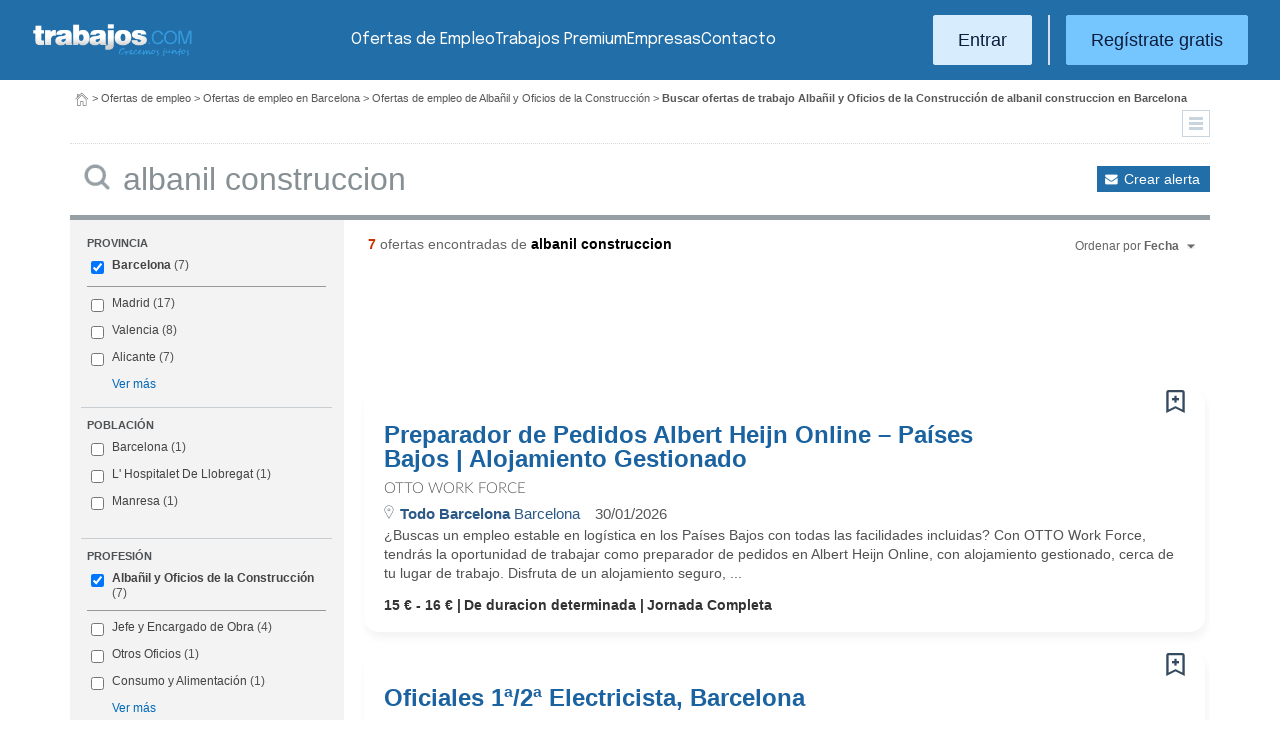

--- FILE ---
content_type: text/html; charset=UTF-8
request_url: https://www.trabajos.com/ofertas-empleo/albanil_construccion/barcelona/operario-produccion
body_size: 12220
content:
<!DOCTYPE html PUBLIC "-//W3C//DTD XHTML 1.0 Transitional//EN" "http://www.w3.org/TR/xhtml1/DTD/xhtml1-transitional.dtd"><html xmlns="http://www.w3.org/1999/xhtml" lang="es"><head><title>Ofertas de Empleo de Albañil y Oficios de la Construcción Albanil Construccion en Barcelona - Trabajos.com</title><meta http-equiv="Content-Type" content="text/html; charset=utf-8" /><meta name="description" content="Ofertas de trabajo de Albañil y Oficios de la Construcción Albanil Construccion en Barcelona. Encuentra el empleo de Albañil y Oficios de la Construcción Albanil Construccion en Barcelona que estás buscando en Trabajos.com" /><meta name="keywords" content="ofertas trabajo  Albañil y Oficios la Construcción Albanil Construccion  en Barcelona, ofertas empleo  Albañil y Oficios la Construcción Albanil Construccion  en Barcelona, bolsa trabajo  Albañil y Oficios la Construcción Albanil Construccion  en Barcelona, bolsa empleo  Albañil y Oficios la Construcción Albanil Construccion  en Barcelona, buscar trabajo  Albañil y Oficios la Construcción Albanil Construccion  en Barcelona" /><meta name="apple-itunes-app" content="app-id=516317735" /><meta property="fb:admins" content="550580406" /><meta property="fb:admins" content="1379411340" /><meta property="fb:admins" content="100010285996518" /><meta http-equiv="Content-Language" content="es"/><meta name="Distribution" content="global"/><meta name="referrer" content="always" /><link rel="shortcut icon" href="/favicon.ico" /><link rel="stylesheet" href="/css/theme/jquery-ui.css?366" type="text/css" media="screen" /><link rel="manifest" href="/firebase/manifest.json"><!-- Start VWO Async SmartCode --><link rel="preconnect" href="https://dev.visualwebsiteoptimizer.com" /><script type='text/javascript' id='vwoCode'>window._vwo_code || (function() {var account_id=969587,version=2.1,settings_tolerance=2000,hide_element='body',hide_element_style = 'opacity:0 !important;filter:alpha(opacity=0) !important;background:none !important;transition:none !important;',/* DO NOT EDIT BELOW THIS LINE */f=false,w=window,d=document,v=d.querySelector('#vwoCode'),cK='_vwo_'+account_id+'_settings',cc={};try{var c=JSON.parse(localStorage.getItem('_vwo_'+account_id+'_config'));cc=c&&typeof c==='object'?c:{}}catch(e){}var stT=cc.stT==='session'?w.sessionStorage:w.localStorage;code={nonce:v&&v.nonce,use_existing_jquery:function(){return typeof use_existing_jquery!=='undefined'?use_existing_jquery:undefined},library_tolerance:function(){return typeof library_tolerance!=='undefined'?library_tolerance:undefined},settings_tolerance:function(){return cc.sT||settings_tolerance},hide_element_style:function(){return'{'+(cc.hES||hide_element_style)+'}'},hide_element:function(){if(performance.getEntriesByName('first-contentful-paint')[0]){return''}return typeof cc.hE==='string'?cc.hE:hide_element},getVersion:function(){return version},finish:function(e){if(!f){f=true;var t=d.getElementById('_vis_opt_path_hides');if(t)t.parentNode.removeChild(t);if(e)(new Image).src='https://dev.visualwebsiteoptimizer.com/ee.gif?a='+account_id+e}},finished:function(){return f},addScript:function(e){var t=d.createElement('script');t.type='text/javascript';if(e.src){t.src=e.src}else{t.text=e.text}v&&t.setAttribute('nonce',v.nonce);d.getElementsByTagName('head')[0].appendChild(t)},load:function(e,t){var n=this.getSettings(),i=d.createElement('script'),r=this;t=t||{};if(n){i.textContent=n;d.getElementsByTagName('head')[0].appendChild(i);if(!w.VWO||VWO.caE){stT.removeItem(cK);r.load(e)}}else{var o=new XMLHttpRequest;o.open('GET',e,true);o.withCredentials=!t.dSC;o.responseType=t.responseType||'text';o.onload=function(){if(t.onloadCb){return t.onloadCb(o,e)}if(o.status===200||o.status===304){_vwo_code.addScript({text:o.responseText})}else{_vwo_code.finish('&e=loading_failure:'+e)}};o.onerror=function(){if(t.onerrorCb){return t.onerrorCb(e)}_vwo_code.finish('&e=loading_failure:'+e)};o.send()}},getSettings:function(){try{var e=stT.getItem(cK);if(!e){return}e=JSON.parse(e);if(Date.now()>e.e){stT.removeItem(cK);return}return e.s}catch(e){return}},init:function(){if(d.URL.indexOf('__vwo_disable__')>-1)return;var e=this.settings_tolerance();w._vwo_settings_timer=setTimeout(function(){_vwo_code.finish();stT.removeItem(cK)},e);var t;if(this.hide_element()!=='body'){t=d.createElement('style');var n=this.hide_element(),i=n?n+this.hide_element_style():'',r=d.getElementsByTagName('head')[0];t.setAttribute('id','_vis_opt_path_hides');v&&t.setAttribute('nonce',v.nonce);t.setAttribute('type','text/css');if(t.styleSheet)t.styleSheet.cssText=i;else t.appendChild(d.createTextNode(i));r.appendChild(t)}else{t=d.getElementsByTagName('head')[0];var i=d.createElement('div');i.style.cssText='z-index: 2147483647 !important;position: fixed !important;left: 0 !important;top: 0 !important;width: 100% !important;height: 100% !important;background: white !important;';i.setAttribute('id','_vis_opt_path_hides');i.classList.add('_vis_hide_layer');t.parentNode.insertBefore(i,t.nextSibling)}var o=window._vis_opt_url||d.URL,s='https://dev.visualwebsiteoptimizer.com/j.php?a='+account_id+'&u='+encodeURIComponent(o)+'&vn='+version;if(w.location.search.indexOf('_vwo_xhr')!==-1){this.addScript({src:s})}else{this.load(s+'&x=true')}}};w._vwo_code=code;code.init();})();</script><!-- End VWO Async SmartCode --><script type="text/javascript">(function(i,s,o,g,r,a,m){i['GoogleAnalyticsObject']=r;i[r]=i[r]||function(){	(i[r].q=i[r].q||[]).push(arguments)},i[r].l=1*new Date();a=s.createElement(o),	m=s.getElementsByTagName(o)[0];a.async=1;a.src=g;m.parentNode.insertBefore(a,m)	})(window,document,'script','//www.google-analytics.com/analytics.js','ga');	ga('create', 'UA-152964-1', {'cookieDomain': 'trabajos.com','userId': ''});	ga('send', 'pageview');</script><!--include virtual="/empresa/ssi_script_hotjar.thtml" --><!-- Global site tag (gtag.js) - Google Ads: 1070656476 --><!--<script async src="https://www.googletagmanager.com/gtag/js?id=AW-1070656476"></script><script>window.dataLayer = window.dataLayer || [];
function gtag(){dataLayer.push(arguments);}
gtag('js', new Date());
gtag('config', 'AW-1070656476', {'allow_enhanced_conversions': true});</script>--><!--conversionRegistroEmpresas--><!-- Event snippet for Etiqueta de remarketing: remarketing page --><script> gtag('event', 'conversion', { 'send_to': 'AW-1070656476/i3qkCPT29QMQ3NfD_gM', 'aw_remarketing_only': true });</script><!-- New script for Google Analitycs 4 (GA4) --><script async src="https://www.googletagmanager.com/gtag/js?id=G-B8K8J061WJ"></script><script> window.dataLayer = window.dataLayer || []; function gtag(){dataLayer.push(arguments);} gtag('js', new Date()); gtag('config', 'G-B8K8J061WJ');</script><!-- New Script for Clearbit --><script type="text/javascript"> (function (d, u, h, s) { h = d.getElementsByTagName('head')[0]; s = d.createElement('script'); s.async = 1; s.src = u + new Date().getTime(); h.appendChild(s); } )(document, 'https://grow.clearbitjs.com/api/pixel.js?v=');</script><!-- Google Tag Manager --><script>(function(w,d,s,l,i){w[l]=w[l]||[];w[l].push({'gtm.start': new Date().getTime(),event:'gtm.js'});var f=d.getElementsByTagName(s)[0], j=d.createElement(s),dl=l!='dataLayer'?'&l='+l:'';j.async=true;j.src= 'https://www.googletagmanager.com/gtm.js?id='+i+dl;f.parentNode.insertBefore(j,f);
})(window,document,'script','dataLayer','GTM-W65KH6TZ');</script><!-- End Google Tag Manager --><link rel="canonical" href="https://www.trabajos.com/ofertas-empleo/albanil_construccion/barcelona/albanil+construccion" /><meta name="robots" content="noindex, follow" /><link rel="stylesheet" type="text/css" href="/css/layout.css?366" /><link rel="stylesheet" type="text/css" href="/css/layout-style.css?366" /><link rel="stylesheet" type="text/css" href="/css/estilos.css?366" /><!--#include virtual="/ssi_css_usuario.thtml" --><link rel="stylesheet" type="text/css" href="/css/es/pais.css?366" /><!-- Google tag (gtag.js) --><script async src="https://www.googletagmanager.com/gtag/js?id=AW-1070656476"></script><script> window.dataLayer = window.dataLayer || []; function gtag(){dataLayer.push(arguments);} gtag('js', new Date()); gtag('config', 'AW-1070656476'); </script></head><body><header><iframe id='acdf9837' name='acdf9837' src='//a.hspvst.com/delivery/afr.php?zoneid=22&amp;cb=INSERT_RANDOM_NUMBER_HERE' frameborder='0' scrolling='no' width="0" height="0" srtyle="display:none; visibility:hidden"></iframe><h1>Ofertas de Empleo de Albañil y Oficios de la Construcción Albanil Construccion en Barcelona</h1><div class="container"><div class="header-wrapper"><div class="logo"><a href="https://www.trabajos.com/" id="cabLogo" title="Trabajos.com"><img src="/img/2014/logo-c.png" alt="Trabajos.com" class="logo" /></a><a href="https://www.trabajos.com/" id="cabLogoPre" aria-label="Trabajos.com"><img src="/img/2015/premium/logo-premium.png" alt="" class="logoPremium" width="100%" height="100%" /></a><a href="https://www.trabajos.com/" id="cabLogoPro" aria-label="Trabajos.com"><img src="/img/2015/premium/logo-profesional.png" alt="" class="logoProfesional" width="100%" height="100%" /></a></div><!--#include virtual="/ssi_cabecera_username.thtml" --><ul class="menu"><li class="ofertas"><a href="https://www.trabajos.com/ofertas-empleo/"  title="Ofertas de Trabajo" id="cabEmpleo">Ofertas de Empleo</a></li><li class="cursos"><a href="https://www.trabajos.com/premium/mejora-candidatura/?utm_source=trabajos&utm_medium=web&utm_campaign=LandingMejora"  id="cabPremium">Trabajos Premium</a></li><li class="empresas"><a href="https://www.trabajos.com/empresas/"  title="Publicar Ofertas Trabajo Gratis" id="cabEmpresas">Empresas</a></li><li class="contacto"><a href="https://www.trabajos.com/contacto/?contacto=HV_CONTACTO" id="cabEmpresas">Contacto</a></li></ul><div class="authentication"><a href="https://www.trabajos.com/acceso/" title="Entrar a Trabajos.com" rel="nofollow" class="btn btn-light">Entrar</a><hr class="separator separator-vertical" /><a href="https://www.trabajos.com/candidato/registro/" id="cabRegistrate" rel="nofollow" class="btn">Reg&iacute;strate gratis</a></div><span title="Menú" class="header-mobile-trigger"><img src="/img/2025/menu-trigger.svg" alt="Menu" /></span></div><div class="menu-mobile" id="menuMov"><span title="Menú" class="header-mobile-trigger"><img src="/img/2025/menu-trigger-close.svg" alt="Menu" /></span><div class="menu-mobile-logged"><!--#include virtual="/ssi_cabecera_username.thtml" --><!--#include virtual="/empresa/ssi_cabecera_empresa.thtml" --></div><ul class="list text-center"><li><a href="https://www.trabajos.com/ofertas/"  id="cabEmpleoMov">Ofertas de Empleo</a></li><li><a href="https://www.trabajos.com/premium/mejora-candidatura/?utm_source=trabajos&utm_medium=web&utm_campaign=LandingMejora"  id="cabPremiumMov">Trabajos Premium</a></li><li><a href="https://www.trabajos.com/empresas/"  id="cabEmpresasMov">Empresas</a></li><li><a href="https://www.trabajos.com/contacto/?contacto=HV_CONTACTO" id="cabEmpresas">Contacto</a></li></ul><div class="authentication"><a href="https://www.trabajos.com/acceso/" title="Entrar a Trabajos.com" rel="nofollow" class="btn btn-light">Entrar</a><hr class="separator" /><a href="https://www.trabajos.com/candidato/registro/" id="cabRegistrate" rel="nofollow" class="btn">Reg&iacute;strate</a></div></div></div><div class="print logoprint"><img src="/img/logo_trabajos.gif" alt="Trabajos.com" /></div></header><div class="main980nm pathruleta"><div id="path"><a href="https://www.trabajos.com/" title="Trabajos.com"><img src="/img/2014/ico_home.png" alt="Volver a la portada" width="100%" height="100%"/></a> &gt; <a href="https://www.trabajos.com/ofertas-empleo/" title="Ofertas de trabajo">Ofertas de empleo</a> &gt; 
<a href="https://www.trabajos.com/ofertas-empleo/barcelona" title="Ofertas de trabajo en Barcelona">Ofertas de empleo en Barcelona</a> &gt; 
<a href="https://www.trabajos.com/ofertas-empleo/albanil_construccion" title="Ofertas de trabajo de Albañil y Oficios de la Construcción">Ofertas de empleo de Albañil y Oficios de la Construcción</a> &gt; 
<strong>Buscar ofertas de trabajo Albañil y Oficios de la Construcción de albanil construccion en Barcelona</strong><div class="ruletainterior"><img src="/img/2014/icofiltros_min.png" id="pestanaFiltroBusqueda" class="icoFiltros" alt="Filtros" /></div> </div>
<!--#include virtual="/candidato/ssi_path_buscador.thtml" --><!--#include virtual="/ssi_path_vermas.thtml" --><!--#include virtual="/candidato/ssi_path_vermas.thtml" --></div><div id="filtrosBuscador" class="filtrosBuscador" style="display:none"><div id="opcionesBuscador" class="opcionesBuscador"><div id="contenidoFiltroProfesiones" class="filtrosItems"><div class="filtro-title"><a title="Buscar trabajo por profesiones" href="https://www.trabajos.com/profesiones/">Profesiones</a></div><ul><li><a title="Ofertas Trabajo Atención al cliente" href="https://www.trabajos.com/ofertas-empleo/atencion_al_cliente">Atención al cliente</a></li><li><a title="Ofertas Trabajo Comercial Ventas" href="https://www.trabajos.com/ofertas-empleo/comercial_ventas">Comercial y Ventas</a></li><li><a title="Ofertas Trabajo Contabilidad" href="https://www.trabajos.com/ofertas-empleo/contables">Contabilidad</a></li><li><a title="Ofertas Trabajo Educación, Magisterio y Pedagogía" href="https://www.trabajos.com/ofertas-empleo/educacion_magisterio_pedagogia">Educación, Magisterio y Pedagogía</a></li><li><a title="Ofertas Trabajo Gestión de Proyectos" href="https://www.trabajos.com/ofertas-empleo/gestion_de_proyectos">Gestión de Proyectos</a></li><li><a title="Ofertas Trabajo Hardware, Redes y Seguridad" href="https://www.trabajos.com/ofertas-empleo/hardware_redes_y_seguridad">Hardware, Redes y Seguridad</a></li><li><a title="Ofertas Trabajo Hosteleria, Camarero o Gobernante" href="https://www.trabajos.com/ofertas-empleo/hosteleria_camarero_gobernante">Hostelería: Camarero o Gobernante</a></li></ul><ul><li><a title="Ofertas Trabajo Consultoria" href="https://www.trabajos.com/ofertas-empleo/informatica_consultoria">Consultoría Informática</a></li><li><a title="Ofertas Trabajo Informatica" href="https://www.trabajos.com/ofertas-empleo/informatica_otros">Informática</a></li><li><a title="Ofertas Trabajo Programador Informatico" href="https://www.trabajos.com/ofertas-empleo/ingenieria_programador">Informática Programador</a></li><li><a title="Ofertas Trabajo Sistemas Informaticos" href="https://www.trabajos.com/ofertas-empleo/informatica_sistemas">Informática Sistemas</a></li><li><a title="Ofertas Trabajo Ingenieria Industrial" href="https://www.trabajos.com/ofertas-empleo/ingenieria_industrial">Ingeniería Industrial</a></li><li><a title="Ofertas Trabajo Ingenieria Telecomunicaciones" href="https://www.trabajos.com/ofertas-empleo/ingenieria_telecomunicaciones">Ingeniería Telecomunicaciones</a></li><li><a title="Ofertas Trabajo Operaciones Logísticas" href="https://www.trabajos.com/ofertas-empleo/logistica_operaciones">Operaciones Logísticas</a></li></ul><ul><li><a title="Ofertas Trabajo Marketing" href="https://www.trabajos.com/ofertas-empleo/marketing_mercadotecnia">Marketing</a></li><li><a title="Ofertas Trabajo Peluquería, Maquillaje y Estética" href="https://www.trabajos.com/ofertas-empleo/peluqueria_maquillaje_estheticienes">Peluquería, Maquillaje y Estetética</a></li><li><a title="Ofertas Trabajo Recepcionista" href="https://www.trabajos.com/ofertas-empleo/recepcionista">Recepcionista</a></li><li><a title="Ofertas Trabajo Recursos Humanos" href="https://www.trabajos.com/ofertas-empleo/recursos_humanos_personal">Recursos Humanos</a></li><li><a title="Ofertas Trabajo Secretaria Administración" href="https://www.trabajos.com/ofertas-empleo/secretaria_administracion">Secretaría y Administración</a></li><li><a title="Ofertas Trabajo Telefonista, Televenta y Encuestas" href="https://www.trabajos.com/ofertas-empleo/telefonistas_televenta_encuestas">Telefonistas, Televenta y Encuestas</a></li><li><a title="Ofertas Trabajo Dependientas" href="https://www.trabajos.com/ofertas-empleo/dependientas">Dependientas</a></li></ul></div><div id="contenidoFiltroProvincias" class="filtrosItems"><div class="filtro-title"><a title="Buscar Trabajo por Provincias" href="https://www.trabajos.com/provincias/">Provincias</a></div><ul><li><a title="Ofertas Trabajo Madrid" href="https://www.trabajos.com/ofertas-empleo/madrid">Madrid</a></li><li><a title="Ofertas Trabajo Barcelona" href="https://www.trabajos.com/ofertas-empleo/barcelona">Barcelona</a></li><li><a title="Ofertas Trabajo Valencia" href="https://www.trabajos.com/ofertas-empleo/valencia">Valencia</a></li><li><a title="Ofertas Trabajo Sevilla" href="https://www.trabajos.com/ofertas-empleo/sevilla">Sevilla</a></li><li><a title="Ofertas Trabajo Málaga" href="https://www.trabajos.com/ofertas-empleo/malaga">Málaga</a></li><li><a title="Ofertas Trabajo Alicante" href="https://www.trabajos.com/ofertas-empleo/alicante">Alicante</a></li><li><a title="Ofertas Trabajo Vizcaya/Bizkaia" href="https://www.trabajos.com/ofertas-empleo/bizkaia">Bizkaia</a></li></ul><ul><li><a title="Ofertas Trabajo A Coruña" href="https://www.trabajos.com/ofertas-empleo/a-coruna">A Coruña</a></li><li><a title="Ofertas Trabajo Guipuzcoa/Gipuzkoa" href="https://www.trabajos.com/ofertas-empleo/gipuzkoa">Gipuzkoa</a></li><li><a title="Ofertas Trabajo Murcia" href="https://www.trabajos.com/ofertas-empleo/murcia">Murcia</a></li><li><a title="Ofertas Trabajo Zaragoza" href="https://www.trabajos.com/ofertas-empleo/zaragoza">Zaragoza</a></li><li><a title="Ofertas Trabajo Asturias" href="https://www.trabajos.com/ofertas-empleo/asturias">Asturias</a></li><li><a title="Ofertas Trabajo Tarragona" href="https://www.trabajos.com/ofertas-empleo/tarragona">Tarragona</a></li><li><a title="Ofertas Trabajo Baleares" href="https://www.trabajos.com/ofertas-empleo/baleares">Baleares</a></li></ul><ul><li><a title="Ofertas Trabajo Girona" href="https://www.trabajos.com/ofertas-empleo/girona">Girona</a></li><li><a title="Ofertas Trabajo Pontevedra" href="https://www.trabajos.com/ofertas-empleo/pontevedra">Pontevedra</a></li><li><a title="Ofertas Trabajo Cádiz" href="https://www.trabajos.com/ofertas-empleo/cadiz">Cádiz</a></li><li><a title="Ofertas Trabajo Granada" href="https://www.trabajos.com/ofertas-empleo/granada">Granada</a></li><li><a title="Ofertas Trabajo Valladolid" href="https://www.trabajos.com/ofertas-empleo/valladolid">Valladolid</a></li><li><a title="Ofertas Trabajo Navarra" href="https://www.trabajos.com/ofertas-empleo/navarra">Navarra</a></li><li><a title="Ofertas Trabajo Cantabria" href="https://www.trabajos.com/ofertas-empleo/cantabria">Cantabria</a></li></ul></div></div></div><form id="BUSCADOR" name="BUSCADOR" method="GET" action="https://www.trabajos.com/ofertas-empleo/"><div class="main980nm"><div id="div-minitools" class="minitools"><a href="/ofertasporemail/alta/?idc=13&pais=100&provincia=1105&area=20&profesion=5" class="alerta" rel="nofollow" title="Recibir ofertas de trabajo por email">Crear alerta</a></div><div class="buscadorfull"><input type="hidden" id="idpais" name="IDPAIS" value="100" /><input type="image" src="/img/2014/ico_search.png" name="BUSCAR" value="Buscar" alt="Buscar" /><label for="cadena" class="sr-only">Buscar</label><input type="text" id="cadena" name="CADENA" class="liviano" value="albanil construccion" size="50" maxlength="100" placeholder="Buscar trabajo" /></div></div></form><div id="dialogCargando" style="display:none; text-align:center;padding-top:50px"><img src="/img/loading.gif" alt="Cargando" /></div><div id="div-cuerpo" class="main980nm"> <div class="buscadorfiltros"><div id="zona-filtros-visibles"> <div class="filtro_inner"><div class="filtro-title">Provincia</div><ul id="parte-seleccion-fpv" class="parte_seleccion"><li><label><input type="checkbox" name="FPV[]" class="aaaaaaaa" value="1105" id="checkbox-FPV-1105" data-descripcion="Barcelona" CHECKED><a href="https://www.trabajos.com/ofertas-empleo/albanil_construccion/barcelona/albanil-construccion" title="Ofertas de Empleo de Albañil y Oficios de la Construcción Albanil Construccion en Barcelona" id="enlace-FPV-1105">Barcelona</a><span> (7)</span></label></li></ul><ul id="parte-visible-fpv" ><li><label><input type="checkbox" name="FPV[]" class="aaaaaaaa" value="1220" id="checkbox-FPV-1220" data-descripcion="Madrid" ><a href="https://www.trabajos.com/ofertas-empleo/albanil_construccion/madrid/albanil-construccion" title="Ofertas de Empleo de Albañil y Oficios de la Construcción Albanil Construccion en Madrid" id="enlace-FPV-1220">Madrid</a><span> (17)</span></label></li><li><label><input type="checkbox" name="FPV[]" class="aaaaaaaa" value="1300" id="checkbox-FPV-1300" data-descripcion="Valencia" ><a href="https://www.trabajos.com/ofertas-empleo/albanil_construccion/valencia/albanil-construccion" title="Ofertas de Empleo de Albañil y Oficios de la Construcción Albanil Construccion en Valencia" id="enlace-FPV-1300">Valencia</a><span> (8)</span></label></li><li><label><input type="checkbox" name="FPV[]" class="aaaaaaaa" value="1075" id="checkbox-FPV-1075" data-descripcion="Alicante" ><a href="https://www.trabajos.com/ofertas-empleo/albanil_construccion/alicante/albanil-construccion" title="Ofertas de Empleo de Albañil y Oficios de la Construcción Albanil Construccion en Alicante" id="enlace-FPV-1075">Alicante</a><span> (7)</span></label></li></ul><ul id="parte-oculta-fpv" hidden><li><label><input type="checkbox" name="FPV[]" class="aaaaaaaa" value="1060" id="checkbox-FPV-1060" data-descripcion="A Coruña" ><a href="https://www.trabajos.com/ofertas-empleo/albanil_construccion/a-coruna/albanil-construccion" title="Ofertas de Empleo de Albañil y Oficios de la Construcción Albanil Construccion en A Coruña" id="enlace-FPV-1060">A Coruña</a><span> (1)</span></label></li><li><label><input type="checkbox" name="FPV[]" class="aaaaaaaa" value="1070" id="checkbox-FPV-1070" data-descripcion="Albacete" ><a href="https://www.trabajos.com/ofertas-empleo/albanil_construccion/albacete/albanil-construccion" title="Ofertas de Empleo de Albañil y Oficios de la Construcción Albanil Construccion en Albacete" id="enlace-FPV-1070">Albacete</a><span> (1)</span></label></li><li><label><input type="checkbox" name="FPV[]" class="aaaaaaaa" value="1075" id="checkbox-FPV-1075" data-descripcion="Alicante" ><a href="https://www.trabajos.com/ofertas-empleo/albanil_construccion/alicante/albanil-construccion" title="Ofertas de Empleo de Albañil y Oficios de la Construcción Albanil Construccion en Alicante" id="enlace-FPV-1075">Alicante</a><span> (7)</span></label></li><li><label><input type="checkbox" name="FPV[]" class="aaaaaaaa" value="1080" id="checkbox-FPV-1080" data-descripcion="Almería" ><a href="https://www.trabajos.com/ofertas-empleo/albanil_construccion/almeria/albanil-construccion" title="Ofertas de Empleo de Albañil y Oficios de la Construcción Albanil Construccion en Almería" id="enlace-FPV-1080">Almería</a><span> (3)</span></label></li><li><label><input type="checkbox" name="FPV[]" class="aaaaaaaa" value="1065" id="checkbox-FPV-1065" data-descripcion="Araba" ><a href="https://www.trabajos.com/ofertas-empleo/albanil_construccion/araba/albanil-construccion" title="Ofertas de Empleo de Albañil y Oficios de la Construcción Albanil Construccion en Araba" id="enlace-FPV-1065">Araba</a><span> (2)</span></label></li><li><label><input type="checkbox" name="FPV[]" class="aaaaaaaa" value="1085" id="checkbox-FPV-1085" data-descripcion="Asturias" ><a href="https://www.trabajos.com/ofertas-empleo/albanil_construccion/asturias/albanil-construccion" title="Ofertas de Empleo de Albañil y Oficios de la Construcción Albanil Construccion en Asturias" id="enlace-FPV-1085">Asturias</a><span> (1)</span></label></li><li><label><input type="checkbox" name="FPV[]" class="aaaaaaaa" value="1090" id="checkbox-FPV-1090" data-descripcion="Ávila" ><a href="https://www.trabajos.com/ofertas-empleo/albanil_construccion/avila/albanil-construccion" title="Ofertas de Empleo de Albañil y Oficios de la Construcción Albanil Construccion en Ávila" id="enlace-FPV-1090">Ávila</a><span> (1)</span></label></li><li><label><input type="checkbox" name="FPV[]" class="aaaaaaaa" value="1095" id="checkbox-FPV-1095" data-descripcion="Badajoz" ><a href="https://www.trabajos.com/ofertas-empleo/albanil_construccion/badajoz/albanil-construccion" title="Ofertas de Empleo de Albañil y Oficios de la Construcción Albanil Construccion en Badajoz" id="enlace-FPV-1095">Badajoz</a><span> (2)</span></label></li><li><label><input type="checkbox" name="FPV[]" class="aaaaaaaa" value="1100" id="checkbox-FPV-1100" data-descripcion="Baleares" ><a href="https://www.trabajos.com/ofertas-empleo/albanil_construccion/baleares/albanil-construccion" title="Ofertas de Empleo de Albañil y Oficios de la Construcción Albanil Construccion en Baleares" id="enlace-FPV-1100">Baleares</a><span> (3)</span></label></li><li><label><input type="checkbox" name="FPV[]" class="aaaaaaaa" value="1110" id="checkbox-FPV-1110" data-descripcion="Bizkaia" ><a href="https://www.trabajos.com/ofertas-empleo/albanil_construccion/bizkaia/albanil-construccion" title="Ofertas de Empleo de Albañil y Oficios de la Construcción Albanil Construccion en Bizkaia" id="enlace-FPV-1110">Bizkaia</a><span> (2)</span></label></li><li><label><input type="checkbox" name="FPV[]" class="aaaaaaaa" value="1115" id="checkbox-FPV-1115" data-descripcion="Burgos" ><a href="https://www.trabajos.com/ofertas-empleo/albanil_construccion/burgos/albanil-construccion" title="Ofertas de Empleo de Albañil y Oficios de la Construcción Albanil Construccion en Burgos" id="enlace-FPV-1115">Burgos</a><span> (2)</span></label></li><li><label><input type="checkbox" name="FPV[]" class="aaaaaaaa" value="1120" id="checkbox-FPV-1120" data-descripcion="Cáceres" ><a href="https://www.trabajos.com/ofertas-empleo/albanil_construccion/caceres/albanil-construccion" title="Ofertas de Empleo de Albañil y Oficios de la Construcción Albanil Construccion en Cáceres" id="enlace-FPV-1120">Cáceres</a><span> (1)</span></label></li><li><label><input type="checkbox" name="FPV[]" class="aaaaaaaa" value="1125" id="checkbox-FPV-1125" data-descripcion="Cádiz" ><a href="https://www.trabajos.com/ofertas-empleo/albanil_construccion/cadiz/albanil-construccion" title="Ofertas de Empleo de Albañil y Oficios de la Construcción Albanil Construccion en Cádiz" id="enlace-FPV-1125">Cádiz</a><span> (3)</span></label></li><li><label><input type="checkbox" name="FPV[]" class="aaaaaaaa" value="1130" id="checkbox-FPV-1130" data-descripcion="Cantabria" ><a href="https://www.trabajos.com/ofertas-empleo/albanil_construccion/cantabria/albanil-construccion" title="Ofertas de Empleo de Albañil y Oficios de la Construcción Albanil Construccion en Cantabria" id="enlace-FPV-1130">Cantabria</a><span> (3)</span></label></li><li><label><input type="checkbox" name="FPV[]" class="aaaaaaaa" value="1135" id="checkbox-FPV-1135" data-descripcion="Castellón" ><a href="https://www.trabajos.com/ofertas-empleo/albanil_construccion/castellon/albanil-construccion" title="Ofertas de Empleo de Albañil y Oficios de la Construcción Albanil Construccion en Castellón" id="enlace-FPV-1135">Castellón</a><span> (2)</span></label></li><li><label><input type="checkbox" name="FPV[]" class="aaaaaaaa" value="1140" id="checkbox-FPV-1140" data-descripcion="Ceuta" ><a href="https://www.trabajos.com/ofertas-empleo/albanil_construccion/ceuta/albanil-construccion" title="Ofertas de Empleo de Albañil y Oficios de la Construcción Albanil Construccion en Ceuta" id="enlace-FPV-1140">Ceuta</a><span> (1)</span></label></li><li><label><input type="checkbox" name="FPV[]" class="aaaaaaaa" value="1145" id="checkbox-FPV-1145" data-descripcion="Ciudad Real" ><a href="https://www.trabajos.com/ofertas-empleo/albanil_construccion/ciudad-real/albanil-construccion" title="Ofertas de Empleo de Albañil y Oficios de la Construcción Albanil Construccion en Ciudad Real" id="enlace-FPV-1145">Ciudad Real</a><span> (1)</span></label></li><li><label><input type="checkbox" name="FPV[]" class="aaaaaaaa" value="1150" id="checkbox-FPV-1150" data-descripcion="Córdoba" ><a href="https://www.trabajos.com/ofertas-empleo/albanil_construccion/cordoba/albanil-construccion" title="Ofertas de Empleo de Albañil y Oficios de la Construcción Albanil Construccion en Córdoba" id="enlace-FPV-1150">Córdoba</a><span> (1)</span></label></li><li><label><input type="checkbox" name="FPV[]" class="aaaaaaaa" value="1155" id="checkbox-FPV-1155" data-descripcion="Cuenca" ><a href="https://www.trabajos.com/ofertas-empleo/albanil_construccion/cuenca/albanil-construccion" title="Ofertas de Empleo de Albañil y Oficios de la Construcción Albanil Construccion en Cuenca" id="enlace-FPV-1155">Cuenca</a><span> (1)</span></label></li><li><label><input type="checkbox" name="FPV[]" class="aaaaaaaa" value="1160" id="checkbox-FPV-1160" data-descripcion="Gipuzkoa" ><a href="https://www.trabajos.com/ofertas-empleo/albanil_construccion/gipuzkoa/albanil-construccion" title="Ofertas de Empleo de Albañil y Oficios de la Construcción Albanil Construccion en Gipuzkoa" id="enlace-FPV-1160">Gipuzkoa</a><span> (2)</span></label></li><li><label><input type="checkbox" name="FPV[]" class="aaaaaaaa" value="1165" id="checkbox-FPV-1165" data-descripcion="Girona" ><a href="https://www.trabajos.com/ofertas-empleo/albanil_construccion/girona/albanil-construccion" title="Ofertas de Empleo de Albañil y Oficios de la Construcción Albanil Construccion en Girona" id="enlace-FPV-1165">Girona</a><span> (4)</span></label></li><li><label><input type="checkbox" name="FPV[]" class="aaaaaaaa" value="1170" id="checkbox-FPV-1170" data-descripcion="Granada" ><a href="https://www.trabajos.com/ofertas-empleo/albanil_construccion/granada/albanil-construccion" title="Ofertas de Empleo de Albañil y Oficios de la Construcción Albanil Construccion en Granada" id="enlace-FPV-1170">Granada</a><span> (2)</span></label></li><li><label><input type="checkbox" name="FPV[]" class="aaaaaaaa" value="1175" id="checkbox-FPV-1175" data-descripcion="Guadalajara" ><a href="https://www.trabajos.com/ofertas-empleo/albanil_construccion/guadalajara/albanil-construccion" title="Ofertas de Empleo de Albañil y Oficios de la Construcción Albanil Construccion en Guadalajara" id="enlace-FPV-1175">Guadalajara</a><span> (3)</span></label></li><li><label><input type="checkbox" name="FPV[]" class="aaaaaaaa" value="1180" id="checkbox-FPV-1180" data-descripcion="Huelva" ><a href="https://www.trabajos.com/ofertas-empleo/albanil_construccion/huelva/albanil-construccion" title="Ofertas de Empleo de Albañil y Oficios de la Construcción Albanil Construccion en Huelva" id="enlace-FPV-1180">Huelva</a><span> (3)</span></label></li><li><label><input type="checkbox" name="FPV[]" class="aaaaaaaa" value="1185" id="checkbox-FPV-1185" data-descripcion="Huesca" ><a href="https://www.trabajos.com/ofertas-empleo/albanil_construccion/huesca/albanil-construccion" title="Ofertas de Empleo de Albañil y Oficios de la Construcción Albanil Construccion en Huesca" id="enlace-FPV-1185">Huesca</a><span> (1)</span></label></li><li><label><input type="checkbox" name="FPV[]" class="aaaaaaaa" value="1190" id="checkbox-FPV-1190" data-descripcion="Jaén" ><a href="https://www.trabajos.com/ofertas-empleo/albanil_construccion/jaen/albanil-construccion" title="Ofertas de Empleo de Albañil y Oficios de la Construcción Albanil Construccion en Jaén" id="enlace-FPV-1190">Jaén</a><span> (1)</span></label></li><li><label><input type="checkbox" name="FPV[]" class="aaaaaaaa" value="1195" id="checkbox-FPV-1195" data-descripcion="La Rioja" ><a href="https://www.trabajos.com/ofertas-empleo/albanil_construccion/la-rioja/albanil-construccion" title="Ofertas de Empleo de Albañil y Oficios de la Construcción Albanil Construccion en La Rioja" id="enlace-FPV-1195">La Rioja</a><span> (1)</span></label></li><li><label><input type="checkbox" name="FPV[]" class="aaaaaaaa" value="1200" id="checkbox-FPV-1200" data-descripcion="Las Palmas" ><a href="https://www.trabajos.com/ofertas-empleo/albanil_construccion/las-palmas/albanil-construccion" title="Ofertas de Empleo de Albañil y Oficios de la Construcción Albanil Construccion en Las Palmas" id="enlace-FPV-1200">Las Palmas</a><span> (3)</span></label></li><li><label><input type="checkbox" name="FPV[]" class="aaaaaaaa" value="1205" id="checkbox-FPV-1205" data-descripcion="León" ><a href="https://www.trabajos.com/ofertas-empleo/albanil_construccion/leon/albanil-construccion" title="Ofertas de Empleo de Albañil y Oficios de la Construcción Albanil Construccion en León" id="enlace-FPV-1205">León</a><span> (2)</span></label></li><li><label><input type="checkbox" name="FPV[]" class="aaaaaaaa" value="1210" id="checkbox-FPV-1210" data-descripcion="Lleida" ><a href="https://www.trabajos.com/ofertas-empleo/albanil_construccion/lleida/albanil-construccion" title="Ofertas de Empleo de Albañil y Oficios de la Construcción Albanil Construccion en Lleida" id="enlace-FPV-1210">Lleida</a><span> (4)</span></label></li><li><label><input type="checkbox" name="FPV[]" class="aaaaaaaa" value="1215" id="checkbox-FPV-1215" data-descripcion="Lugo" ><a href="https://www.trabajos.com/ofertas-empleo/albanil_construccion/lugo/albanil-construccion" title="Ofertas de Empleo de Albañil y Oficios de la Construcción Albanil Construccion en Lugo" id="enlace-FPV-1215">Lugo</a><span> (1)</span></label></li><li><label><input type="checkbox" name="FPV[]" class="aaaaaaaa" value="1220" id="checkbox-FPV-1220" data-descripcion="Madrid" ><a href="https://www.trabajos.com/ofertas-empleo/albanil_construccion/madrid/albanil-construccion" title="Ofertas de Empleo de Albañil y Oficios de la Construcción Albanil Construccion en Madrid" id="enlace-FPV-1220">Madrid</a><span> (17)</span></label></li><li><label><input type="checkbox" name="FPV[]" class="aaaaaaaa" value="1225" id="checkbox-FPV-1225" data-descripcion="Málaga" ><a href="https://www.trabajos.com/ofertas-empleo/albanil_construccion/malaga/albanil-construccion" title="Ofertas de Empleo de Albañil y Oficios de la Construcción Albanil Construccion en Málaga" id="enlace-FPV-1225">Málaga</a><span> (5)</span></label></li><li><label><input type="checkbox" name="FPV[]" class="aaaaaaaa" value="1230" id="checkbox-FPV-1230" data-descripcion="Melilla" ><a href="https://www.trabajos.com/ofertas-empleo/albanil_construccion/melilla/albanil-construccion" title="Ofertas de Empleo de Albañil y Oficios de la Construcción Albanil Construccion en Melilla" id="enlace-FPV-1230">Melilla</a><span> (1)</span></label></li><li><label><input type="checkbox" name="FPV[]" class="aaaaaaaa" value="1235" id="checkbox-FPV-1235" data-descripcion="Murcia" ><a href="https://www.trabajos.com/ofertas-empleo/albanil_construccion/murcia/albanil-construccion" title="Ofertas de Empleo de Albañil y Oficios de la Construcción Albanil Construccion en Murcia" id="enlace-FPV-1235">Murcia</a><span> (3)</span></label></li><li><label><input type="checkbox" name="FPV[]" class="aaaaaaaa" value="1240" id="checkbox-FPV-1240" data-descripcion="Navarra" ><a href="https://www.trabajos.com/ofertas-empleo/albanil_construccion/navarra/albanil-construccion" title="Ofertas de Empleo de Albañil y Oficios de la Construcción Albanil Construccion en Navarra" id="enlace-FPV-1240">Navarra</a><span> (2)</span></label></li><li><label><input type="checkbox" name="FPV[]" class="aaaaaaaa" value="1245" id="checkbox-FPV-1245" data-descripcion="Ourense" ><a href="https://www.trabajos.com/ofertas-empleo/albanil_construccion/ourense/albanil-construccion" title="Ofertas de Empleo de Albañil y Oficios de la Construcción Albanil Construccion en Ourense" id="enlace-FPV-1245">Ourense</a><span> (1)</span></label></li><li><label><input type="checkbox" name="FPV[]" class="aaaaaaaa" value="1250" id="checkbox-FPV-1250" data-descripcion="Palencia" ><a href="https://www.trabajos.com/ofertas-empleo/albanil_construccion/palencia/albanil-construccion" title="Ofertas de Empleo de Albañil y Oficios de la Construcción Albanil Construccion en Palencia" id="enlace-FPV-1250">Palencia</a><span> (1)</span></label></li><li><label><input type="checkbox" name="FPV[]" class="aaaaaaaa" value="1255" id="checkbox-FPV-1255" data-descripcion="Pontevedra" ><a href="https://www.trabajos.com/ofertas-empleo/albanil_construccion/pontevedra/albanil-construccion" title="Ofertas de Empleo de Albañil y Oficios de la Construcción Albanil Construccion en Pontevedra" id="enlace-FPV-1255">Pontevedra</a><span> (1)</span></label></li><li><label><input type="checkbox" name="FPV[]" class="aaaaaaaa" value="1265" id="checkbox-FPV-1265" data-descripcion="S.C. Tenerife" ><a href="https://www.trabajos.com/ofertas-empleo/albanil_construccion/tenerife/albanil-construccion" title="Ofertas de Empleo de Albañil y Oficios de la Construcción Albanil Construccion en S.C. Tenerife" id="enlace-FPV-1265">S.C. Tenerife</a><span> (1)</span></label></li><li><label><input type="checkbox" name="FPV[]" class="aaaaaaaa" value="1260" id="checkbox-FPV-1260" data-descripcion="Salamanca" ><a href="https://www.trabajos.com/ofertas-empleo/albanil_construccion/salamanca/albanil-construccion" title="Ofertas de Empleo de Albañil y Oficios de la Construcción Albanil Construccion en Salamanca" id="enlace-FPV-1260">Salamanca</a><span> (1)</span></label></li><li><label><input type="checkbox" name="FPV[]" class="aaaaaaaa" value="1270" id="checkbox-FPV-1270" data-descripcion="Segovia" ><a href="https://www.trabajos.com/ofertas-empleo/albanil_construccion/segovia/albanil-construccion" title="Ofertas de Empleo de Albañil y Oficios de la Construcción Albanil Construccion en Segovia" id="enlace-FPV-1270">Segovia</a><span> (1)</span></label></li><li><label><input type="checkbox" name="FPV[]" class="aaaaaaaa" value="1275" id="checkbox-FPV-1275" data-descripcion="Sevilla" ><a href="https://www.trabajos.com/ofertas-empleo/albanil_construccion/sevilla/albanil-construccion" title="Ofertas de Empleo de Albañil y Oficios de la Construcción Albanil Construccion en Sevilla" id="enlace-FPV-1275">Sevilla</a><span> (6)</span></label></li><li><label><input type="checkbox" name="FPV[]" class="aaaaaaaa" value="1280" id="checkbox-FPV-1280" data-descripcion="Soria" ><a href="https://www.trabajos.com/ofertas-empleo/albanil_construccion/soria/albanil-construccion" title="Ofertas de Empleo de Albañil y Oficios de la Construcción Albanil Construccion en Soria" id="enlace-FPV-1280">Soria</a><span> (1)</span></label></li><li><label><input type="checkbox" name="FPV[]" class="aaaaaaaa" value="1285" id="checkbox-FPV-1285" data-descripcion="Tarragona" ><a href="https://www.trabajos.com/ofertas-empleo/albanil_construccion/tarragona/albanil-construccion" title="Ofertas de Empleo de Albañil y Oficios de la Construcción Albanil Construccion en Tarragona" id="enlace-FPV-1285">Tarragona</a><span> (3)</span></label></li><li><label><input type="checkbox" name="FPV[]" class="aaaaaaaa" value="1290" id="checkbox-FPV-1290" data-descripcion="Teruel" ><a href="https://www.trabajos.com/ofertas-empleo/albanil_construccion/teruel/albanil-construccion" title="Ofertas de Empleo de Albañil y Oficios de la Construcción Albanil Construccion en Teruel" id="enlace-FPV-1290">Teruel</a><span> (1)</span></label></li><li><label><input type="checkbox" name="FPV[]" class="aaaaaaaa" value="1295" id="checkbox-FPV-1295" data-descripcion="Toledo" ><a href="https://www.trabajos.com/ofertas-empleo/albanil_construccion/toledo/albanil-construccion" title="Ofertas de Empleo de Albañil y Oficios de la Construcción Albanil Construccion en Toledo" id="enlace-FPV-1295">Toledo</a><span> (1)</span></label></li><li><label><input type="checkbox" name="FPV[]" class="aaaaaaaa" value="1300" id="checkbox-FPV-1300" data-descripcion="Valencia" ><a href="https://www.trabajos.com/ofertas-empleo/albanil_construccion/valencia/albanil-construccion" title="Ofertas de Empleo de Albañil y Oficios de la Construcción Albanil Construccion en Valencia" id="enlace-FPV-1300">Valencia</a><span> (8)</span></label></li><li><label><input type="checkbox" name="FPV[]" class="aaaaaaaa" value="1305" id="checkbox-FPV-1305" data-descripcion="Valladolid" ><a href="https://www.trabajos.com/ofertas-empleo/albanil_construccion/valladolid/albanil-construccion" title="Ofertas de Empleo de Albañil y Oficios de la Construcción Albanil Construccion en Valladolid" id="enlace-FPV-1305">Valladolid</a><span> (1)</span></label></li><li><label><input type="checkbox" name="FPV[]" class="aaaaaaaa" value="1310" id="checkbox-FPV-1310" data-descripcion="Zamora" ><a href="https://www.trabajos.com/ofertas-empleo/albanil_construccion/zamora/albanil-construccion" title="Ofertas de Empleo de Albañil y Oficios de la Construcción Albanil Construccion en Zamora" id="enlace-FPV-1310">Zamora</a><span> (1)</span></label></li><li><label><input type="checkbox" name="FPV[]" class="aaaaaaaa" value="1315" id="checkbox-FPV-1315" data-descripcion="Zaragoza" ><a href="https://www.trabajos.com/ofertas-empleo/albanil_construccion/zaragoza/albanil-construccion" title="Ofertas de Empleo de Albañil y Oficios de la Construcción Albanil Construccion en Zaragoza" id="enlace-FPV-1315">Zaragoza</a><span> (2)</span></label></li></ul><a href="#" id="masmenos-fpv" class="masfiltro">Ver más</a><input type="hidden" id="mostrar-todas-fpv" name="MT-FPV" value="NO"></div><div class="filtro_inner"><div class="filtro-title">Población</div><ul id="parte-seleccion-fpb" class=""></ul><ul id="parte-visible-fpb" ><li><label><input type="checkbox" name="FPB[]" class="aaaaaaaa" value="17412" id="checkbox-FPB-17412" data-descripcion="Barcelona" ><a href="https://www.trabajos.com/ofertas-empleo/albanil_construccion/barcelona/barcelona/albanil-construccion" title="Ofertas de Empleo de Albañil y Oficios de la Construcción Albanil Construccion en Barcelona (Barcelona)" id="enlace-FPB-17412">Barcelona</a><span> (1)</span></label></li><li><label><input type="checkbox" name="FPB[]" class="aaaaaaaa" value="17794" id="checkbox-FPB-17794" data-descripcion="L' Hospitalet De Llobregat" ><a href="https://www.trabajos.com/ofertas-empleo/albanil_construccion/barcelona/l-hospitalet-de-llobregat/albanil-construccion" title="Ofertas de Empleo de Albañil y Oficios de la Construcción Albanil Construccion en L' Hospitalet De Llobregat (Barcelona)" id="enlace-FPB-17794">L' Hospitalet De Llobregat</a><span> (1)</span></label></li><li><label><input type="checkbox" name="FPB[]" class="aaaaaaaa" value="17471" id="checkbox-FPB-17471" data-descripcion="Manresa" ><a href="https://www.trabajos.com/ofertas-empleo/albanil_construccion/barcelona/manresa/albanil-construccion" title="Ofertas de Empleo de Albañil y Oficios de la Construcción Albanil Construccion en Manresa (Barcelona)" id="enlace-FPB-17471">Manresa</a><span> (1)</span></label></li></ul><ul id="parte-oculta-fpb" hidden></ul><input type="hidden" id="mostrar-todas-fpb" name="MT-FPB" value="NO"></div><div class="filtro_inner"><div class="filtro-title">Profesión</div><ul id="parte-seleccion-fpf" class="parte_seleccion"><li><label><input type="checkbox" name="FPF[]" class="aaaaaaaa" value="5" id="checkbox-FPF-5" data-descripcion="Albañil y Oficios de la Construcción" CHECKED><a href="https://www.trabajos.com/ofertas-empleo/albanil_construccion/barcelona/albanil-construccion" title="Ofertas de Empleo de Albañil y Oficios de la Construcción Albanil Construccion en Barcelona" id="enlace-FPF-5">Albañil y Oficios de la Construcción</a><span> (7)</span></label></li></ul><ul id="parte-visible-fpf" ><li><label><input type="checkbox" name="FPF[]" class="aaaaaaaa" value="555" id="checkbox-FPF-555" data-descripcion="Jefe y Encargado de Obra" ><a href="https://www.trabajos.com/ofertas-empleo/jefe_de_obra_encargado_de_obra/barcelona/albanil-construccion" title="Ofertas de Empleo de Jefe y Encargado de Obra Albanil Construccion en Barcelona" id="enlace-FPF-555">Jefe y Encargado de Obra</a><span> (4)</span></label></li><li><label><input type="checkbox" name="FPF[]" class="aaaaaaaa" value="999" id="checkbox-FPF-999" data-descripcion="Otros Oficios" ><a href="https://www.trabajos.com/ofertas-empleo/otros_no_clasificados/barcelona/albanil-construccion" title="Ofertas de Empleo de Otros Oficios Albanil Construccion en Barcelona" id="enlace-FPF-999">Otros Oficios</a><span> (1)</span></label></li><li><label><input type="checkbox" name="FPF[]" class="aaaaaaaa" value="579" id="checkbox-FPF-579" data-descripcion="Consumo y Alimentación" ><a href="https://www.trabajos.com/ofertas-empleo/consumo_y_alimentacion/barcelona/albanil-construccion" title="Ofertas de Empleo de Consumo y Alimentación Albanil Construccion en Barcelona" id="enlace-FPF-579">Consumo y Alimentación</a><span> (1)</span></label></li></ul><ul id="parte-oculta-fpf" hidden><li><label><input type="checkbox" name="FPF[]" class="aaaaaaaa" value="15" id="checkbox-FPF-15" data-descripcion="Arquitectura y Proyección" ><a href="https://www.trabajos.com/ofertas-empleo/arquitectura/barcelona/albanil-construccion" title="Ofertas de Empleo de Arquitectura y Proyección Albanil Construccion en Barcelona" id="enlace-FPF-15">Arquitectura y Proyección</a><span> (1)</span></label></li><li><label><input type="checkbox" name="FPF[]" class="aaaaaaaa" value="579" id="checkbox-FPF-579" data-descripcion="Consumo y Alimentación" ><a href="https://www.trabajos.com/ofertas-empleo/consumo_y_alimentacion/barcelona/albanil-construccion" title="Ofertas de Empleo de Consumo y Alimentación Albanil Construccion en Barcelona" id="enlace-FPF-579">Consumo y Alimentación</a><span> (1)</span></label></li><li><label><input type="checkbox" name="FPF[]" class="aaaaaaaa" value="555" id="checkbox-FPF-555" data-descripcion="Jefe y Encargado de Obra" ><a href="https://www.trabajos.com/ofertas-empleo/jefe_de_obra_encargado_de_obra/barcelona/albanil-construccion" title="Ofertas de Empleo de Jefe y Encargado de Obra Albanil Construccion en Barcelona" id="enlace-FPF-555">Jefe y Encargado de Obra</a><span> (4)</span></label></li><li><label><input type="checkbox" name="FPF[]" class="aaaaaaaa" value="999" id="checkbox-FPF-999" data-descripcion="Otros Oficios" ><a href="https://www.trabajos.com/ofertas-empleo/otros_no_clasificados/barcelona/albanil-construccion" title="Ofertas de Empleo de Otros Oficios Albanil Construccion en Barcelona" id="enlace-FPF-999">Otros Oficios</a><span> (1)</span></label></li></ul><a href="#" id="masmenos-fpf" class="masfiltro">Ver más</a><input type="hidden" id="mostrar-todas-fpf" name="MT-FPF" value="NO"></div><div class="filtro_inner"><div class="filtro-title">Nivel de Estudios</div><ul id="parte-seleccion-fem" class=""></ul><ul id="parte-visible-fem" ><li><label><input type="checkbox" name="FEM[]" class="aaaaaaaa" value="6" id="checkbox-FEM-6" data-descripcion="Graduado Escolar/Primarios" >Graduado Escolar/Primarios<span> (2)</span></label></li><li><label><input type="checkbox" name="FEM[]" class="aaaaaaaa" value="7" id="checkbox-FEM-7" data-descripcion="Bachillerato o equivalente" >Bachillerato o equivalente<span> (2)</span></label></li></ul><ul id="parte-oculta-fem" hidden></ul><input type="hidden" id="mostrar-todas-fem" name="MT-FEM" value="NO"></div><div class="filtro_inner"><div class="filtro-title">Jornada Laboral</div><ul id="parte-seleccion-fjl" class=""></ul><ul id="parte-visible-fjl" ><li class="solounitem"><input type="checkbox" name="FJL[]" value="115" id="checkbox-FJL-115" data-descripcion="Jornada Completa" disabled /><label for="checkbox-FJL-115">Jornada Completa <span> (7)</span></label></li></ul><ul id="parte-oculta-fjl" hidden></ul><input type="hidden" id="mostrar-todas-fjl" name="MT-FJL" value="NO"></div><div class="filtro_inner"><div class="filtro-title">Tipo de Contrato</div><ul id="parte-seleccion-ftc" class=""></ul><ul id="parte-visible-ftc" ><li><label><input type="checkbox" name="FTC[]" class="aaaaaaaa" value="124" id="checkbox-FTC-124" data-descripcion="De duracion determinada" >De duracion determinada<span> (1)</span></label></li><li><label><input type="checkbox" name="FTC[]" class="aaaaaaaa" value="1283" id="checkbox-FTC-1283" data-descripcion="Fijo discontinuo" >Fijo discontinuo<span> (2)</span></label></li><li><label><input type="checkbox" name="FTC[]" class="aaaaaaaa" value="119" id="checkbox-FTC-119" data-descripcion="Indefinido" >Indefinido<span> (4)</span></label></li></ul><ul id="parte-oculta-ftc" hidden></ul><input type="hidden" id="mostrar-todas-ftc" name="MT-FTC" value="NO"></div><div class="filtro_inner"><div class="filtro-title">Beneficios Laborales</div><ul id="parte-seleccion-fbl" class=""></ul><ul id="parte-visible-fbl" ><li><label><input type="checkbox" name="FBL[]" class="aaaaaaaa" value="9" id="checkbox-FBL-9" data-descripcion="Seguro Médico" >Seguro Médico<span> (2)</span></label></li><li><label><input type="checkbox" name="FBL[]" class="aaaaaaaa" value="12" id="checkbox-FBL-12" data-descripcion="Vehículo / kilometraje" >Vehículo / kilometraje<span> (1)</span></label></li></ul><ul id="parte-oculta-fbl" hidden></ul><input type="hidden" id="mostrar-todas-fbl" name="MT-FBL" value="NO"></div> </div><div id="zona-filtros-ocultos" hidden>  </div></div><span class="encontradas"><strong>7</strong> ofertas encontradas  de <strong class="busqueda">albanil construccion</strong></span><div class="relecontent "><div id="cmbrelevancia" class="relevancia"><p>Ordenar por <strong>Fecha</strong></p><div id="cpcmbrelevancia" class="combo-desplegado"><ul><li class=" "><button type="button" id="ord-r" name="ORD_R" value="R" >Relevancia</button></li><li class="relevanciaon"><button type="button" id="ord-f" name="ORD_F" value="F">Fecha (recientes)</button></li></ul><input type="hidden" id="ord" name="ORD" value="F"></div></div></div><div class="buscador2014"><!--#include virtual="/ssi_errores.thtml" --><!--#include virtual="/buscador/ssi_buscador_noresultados.thtml" --><script id='flying-scripts' type='text/javascript'>const loadScriptsTimer=setTimeout(loadScripts,5*1000);const userInteractionEvents=["mouseover","keydown","touchstart","touchmove","wheel"];userInteractionEvents.forEach(function(event){window.addEventListener(event,triggerScriptLoader,{passive:!0})});function triggerScriptLoader(){loadScripts();clearTimeout(loadScriptsTimer);userInteractionEvents.forEach(function(event){window.removeEventListener(event,triggerScriptLoader,{passive:!0})})}function loadScripts(){document.querySelectorAll("script,iframe[data-type='lazy']").forEach(function(elem){elem.setAttribute("src",elem.getAttribute("data-src"))})}</script><div id="adblock1"><script id='flying-scripts' type='text/javascript'>const loadScriptsTimer=setTimeout(loadScripts,5*1000);const userInteractionEvents=["mouseover","keydown","touchstart","touchmove","wheel"];userInteractionEvents.forEach(function(event){window.addEventListener(event,triggerScriptLoader,{passive:!0})});function triggerScriptLoader(){loadScripts();clearTimeout(loadScriptsTimer);userInteractionEvents.forEach(function(event){window.removeEventListener(event,triggerScriptLoader,{passive:!0})})}function loadScripts(){document.querySelectorAll("script,iframe[data-type='lazy']").forEach(function(elem){elem.setAttribute("src",elem.getAttribute("data-src"))})}</script><!--#include virtual="/candidato/ssi_script_adsense_336x280.thtml" --><div style="margin-left:16px;"><script data-ad-client='ca-pub-2657276457572938' data-src='https://pagead2.googlesyndication.com/pagead/js/adsbygoogle.js' data-type='lazy'></script><!--<script async src="https://pagead2.googlesyndication.com/pagead/js/adsbygoogle.js"></script>--><!--Trabajos.com 160x600--><ins class="adsbygoogle" style="display:inline-block;width:728px;height:90px" data-ad-client="ca-pub-2657276457572938" data-ad-slot="6989285341"></ins><script> (adsbygoogle = window.adsbygoogle || []).push({}); </script></div></div><div class="listado2014 card oferta"><div class="card-body"><div id="avisoOfertaGuardada1196460561" class="avisoOfGuardada" style="display:none;"></div><div id="guardarOfertaFavorita1196460561" data-usuario="0" data-oferta="1196460561" class="fav"></div><div id="litGuardarOfertaFavorita1196460561" class="fav_guardar">Guardar oferta</div><!--#include virtual="/ssi_listado_ico_favoritas_on.thtml" --><div class="title-block"><a href="https://www.trabajos.com/ofertas/1196460561/preparador-de-pedidos-albert-heijn-online-paises-bajos-alojamiento-gestionado/" class="oferta j4m_link" data-j4m_val="1196460561" title="Oferta Preparador de Pedidos Albert Heijn Online – Países Bajos | Alojamiento Gestionado">Preparador de Pedidos Albert Heijn Online – Países Bajos | Alojamiento Gestionado</a><div><p class=""></p></div></div><a href="https://otto-workforce.trabajos.com" class="empresa" style="display: flex; align-content: center; align-items: center;"><span>OTTO Work Force</span><!--#include virtual="/ssi_icono_empresa_activa_inactiva.thtml" --></a><div class="info-oferta"><span class="loc"><span class="location"><span><strong>Todo Barcelona</strong> Barcelona</span></span></span><span class="fecha">30/01/2026</span></div><p class="doextended"> &iquest;Buscas un empleo estable en log&iacute;stica en los Pa&iacute;ses Bajos con todas las facilidades incluidas? Con OTTO Work Force, tendr&aacute;s la oportunidad de trabajar como preparador de pedidos en Albert Heijn Online, con alojamiento gestionado, cerca de tu lugar de trabajo.  Disfruta de un alojamiento seguro, ...</p><p class="oi"><span class="salario">15 € - 16 €</span><span>De duracion determinada</span><span class="oilast">Jornada Completa</span></p></div></div><div class="listado2014 card oferta"><div class="card-body"><div id="avisoOfertaGuardada1196459199" class="avisoOfGuardada" style="display:none;"></div><div id="guardarOfertaFavorita1196459199" data-usuario="0" data-oferta="1196459199" class="fav"></div><div id="litGuardarOfertaFavorita1196459199" class="fav_guardar">Guardar oferta</div><!--#include virtual="/ssi_listado_ico_favoritas_on.thtml" --><div class="title-block"><a href="https://www.trabajos.com/ofertas/1196459199/oficiales-1-2-electricista-barcelona/" class="oferta j4m_link" data-j4m_val="1196459199" title="Oferta Oficiales 1ª/2ª Electricista, Barcelona ">Oficiales 1ª/2ª Electricista, Barcelona </a><div><p class=""></p></div></div><a href="https://franmarworksolution.trabajos.com" class="empresa" style="display: flex; align-content: center; align-items: center;"><span>Franmar Work Solution</span><!--#include virtual="/ssi_icono_empresa_activa_inactiva.thtml" --></a><div class="info-oferta"><span class="loc"><span class="location"><span><strong>Barcelona</strong>, Barcelona</span></span></span><span class="fecha">29/01/2026</span></div><p class="doextended"> &iquest;Eres un/a profesional el&eacute;ctrico con experiencia y buscas estabilidad laboral? En FRANMARK, empresa especializada en instalaciones el&eacute;ctricas, buscamos Oficiales 1&ordf; Electricistas para trabajar en Barcelona 

🔧 Funciones principales

- Realizar instalaciones el&eacute;ctricas en locales comerciales, ...</p><p class="oi"><span class="salario">1.800 € - 2.200 €</span><span>Fijo discontinuo</span><span class="oilast">Jornada Completa</span></p></div></div><div class="listado2014 card oferta"><div class="card-body"><div id="avisoOfertaGuardada1196457686" class="avisoOfGuardada" style="display:none;"></div><div id="guardarOfertaFavorita1196457686" data-usuario="0" data-oferta="1196457686" class="fav"></div><div id="litGuardarOfertaFavorita1196457686" class="fav_guardar">Guardar oferta</div><!--#include virtual="/ssi_listado_ico_favoritas_on.thtml" --><div class="title-block"><a href="https://www.trabajos.com/ofertas/1196457686/encargado-a-de-obra-barcelona/" class="oferta j4m_link" data-j4m_val="1196457686" title="Oferta Encargado/a de Obra - Barcelona">Encargado/a de Obra - Barcelona</a><div><p class=""></p></div></div><a href="https://imanglobalconsulting.trabajos.com" class="empresa" style="display: flex; align-content: center; align-items: center;"><span>Iman Global Consulting</span><!--#include virtual="/ssi_icono_empresa_activa_inactiva.thtml" --></a><div class="info-oferta"><span class="loc"><span class="location"><span><strong>Todo Barcelona</strong> Barcelona</span></span></span><span class="fecha">22/01/2026</span></div><p class="doextended"> En IMAN Global Consulting, colaboramos con una constructora referente en Barcelona para incorporar un/a Encargado/a de Obra.

      La persona seleccionada ser&aacute; responsable de coordinar y supervisar la ejecuci&oacute;n de las obras, gestionando recursos, equipos y proveedores, garantizando el cumplimiento de los ...</p><p class="oi"><span class="salario">45.000 € - 50.000 €</span><span>Indefinido</span><span class="oilast">Jornada Completa</span></p></div></div><div class="listado2014 card oferta"><div class="card-body"><div id="avisoOfertaGuardada1196457220" class="avisoOfGuardada" style="display:none;"></div><div id="guardarOfertaFavorita1196457220" data-usuario="0" data-oferta="1196457220" class="fav"></div><div id="litGuardarOfertaFavorita1196457220" class="fav_guardar">Guardar oferta</div><!--#include virtual="/ssi_listado_ico_favoritas_on.thtml" --><div class="title-block"><a href="https://www.trabajos.com/ofertas/1196457220/jefe-a-de-obra/" class="oferta j4m_link" data-j4m_val="1196457220" title="Oferta Jefe/a de Obra">Jefe/a de Obra</a><div><p class=""></p></div></div><a href="https://imanglobalconsulting.trabajos.com" class="empresa" style="display: flex; align-content: center; align-items: center;"><span>Iman Global Consulting</span><!--#include virtual="/ssi_icono_empresa_activa_inactiva.thtml" --></a><div class="info-oferta"><span class="loc"><span class="location"><span><strong>Todo Barcelona</strong> Barcelona</span></span></span><span class="fecha">20/01/2026</span></div><p class="doextended"> En IMAN Global Consulting buscamos un/a Jefe/a de Obra con experiencia demostrable, para incorporarse a una empresa consolidada del sector construcci&oacute;n en Barcelona. 

      Queremos contar con un/a profesional con visi&oacute;n t&eacute;cnica, liderazgo y capacidad de gesti&oacute;n, comprometido/a con la calidad, ...</p><p class="oi"><span class="salario">40.000 € - 58.000 €</span><span>Indefinido</span><span class="oilast">Jornada Completa</span></p></div></div><div class="listado2014 card oferta"><div class="card-body"><div id="avisoOfertaGuardada1196456418" class="avisoOfGuardada" style="display:none;"></div><div id="guardarOfertaFavorita1196456418" data-usuario="0" data-oferta="1196456418" class="fav"></div><div id="litGuardarOfertaFavorita1196456418" class="fav_guardar">Guardar oferta</div><!--#include virtual="/ssi_listado_ico_favoritas_on.thtml" --><div class="title-block"><a href="https://www.trabajos.com/ofertas/1196456418/oficial-de-primera-en-construccion-contrato-largo-plazo-alojamiento/" class="oferta j4m_link" data-j4m_val="1196456418" title="Oferta Oficial de Primera en Construcción | Contrato Largo Plazo + Alojamiento">Oficial de Primera en Construcción | Contrato Largo Plazo + Alojamiento</a><div><p class=""></p></div></div><a href="/empresa/josep-noray-sl" class="empresa" style="display: flex; align-content: center; align-items: center;"><span>Josep Noray</span><!--#include virtual="/ssi_icono_empresa_activa_inactiva.thtml" --></a><div class="info-oferta"><span class="loc"><span class="location"><span><strong>Todo Barcelona</strong> Barcelona</span></span></span><span class="fecha">15/01/2026</span></div><p class="doextended"> Ubicaci&oacute;n: Barcelona (Abierto a toda Espa&ntilde;a con disponibilidad para desplazamiento)

Descripci&oacute;n del puesto:
&iquest;Te apasiona la construcci&oacute;n y buscas una oportunidad estable en entornos &uacute;nicos? Buscamos Oficiales de Primera para unirse a nuestro equipo en proyectos de construcci&oacute;n ...</p><p class="oi"><span>Indefinido</span><span class="oilast">Jornada Completa</span></p></div></div><div class="listado2014 card oferta"><div class="card-body"><div id="avisoOfertaGuardada1196452641" class="avisoOfGuardada" style="display:none;"></div><div id="guardarOfertaFavorita1196452641" data-usuario="0" data-oferta="1196452641" class="fav"></div><div id="litGuardarOfertaFavorita1196452641" class="fav_guardar">Guardar oferta</div><!--#include virtual="/ssi_listado_ico_favoritas_on.thtml" --><div class="title-block"><a href="https://www.trabajos.com/ofertas/1196452641/arquitecte-a/" class="oferta j4m_link" data-j4m_val="1196452641" title="Oferta Arquitecte/a">Arquitecte/a</a><div><p class=""></p></div></div><a href="https://imantemporing.trabajos.com" class="empresa" style="display: flex; align-content: center; align-items: center;"><span>Iman Temporing</span><!--#include virtual="/ssi_icono_empresa_activa_inactiva.thtml" --></a><div class="info-oferta"><span class="loc"><span class="location"><span><strong>Manresa</strong>, Barcelona</span></span></span><span class="fecha">05/01/2026</span></div><p class="doextended"> Des de la nostra oficina d'Iman Manresa , cerquem per a important empresa del sector de la construcci&oacute;, Arquitecte/a  per a vacant estable.

      Funcions :

      - Assessorament al client i treballs d'especificacions de la natura i qualitat dels materials a utilitzar, calcular costos i elaborar pressupostos.

 ...</p><p class="oi"><span>Indefinido</span><span class="oilast">Jornada Completa</span></p></div></div><div class="listado2014 card oferta"><div class="card-body"><div id="avisoOfertaGuardada1196450625" class="avisoOfGuardada" style="display:none;"></div><div id="guardarOfertaFavorita1196450625" data-usuario="0" data-oferta="1196450625" class="fav"></div><div id="litGuardarOfertaFavorita1196450625" class="fav_guardar">Guardar oferta</div><!--#include virtual="/ssi_listado_ico_favoritas_on.thtml" --><div class="title-block"><a href="https://www.trabajos.com/ofertas/1196450625/peon-0-instalador-de-moquetas-p-v-c-etc-/" class="oferta j4m_link" data-j4m_val="1196450625" title="Oferta PEON 0 INSTALADOR DE MOQUETAS, P.  V.  C.  , ETC.">PEON 0 INSTALADOR DE MOQUETAS, P.  V.  C.  , ETC.</a><div><p class=""></p></div></div><a href="/empresa/bezabeza_scp" class="empresa" style="display: flex; align-content: center; align-items: center;"><span>Beza & Beza</span><!--#include virtual="/ssi_icono_empresa_activa_inactiva.thtml" --></a><div class="info-oferta"><span class="loc"><span class="location"><span><strong>L' Hospitalet De Llobregat</strong>, Barcelona</span></span></span><span class="fecha">29/12/2025</span></div><p class="do"> Se precisa pe&oacute;n o instalador de pavimentos: linoleums, moquetas, p.  V.  C.  , etc.   que tenga carnet de conducir y curso prl, este  curso no es imprescindible.                                                                                                                                                       </p><p class="oi"><span class="salario">1.800 € - 2.100 €</span><span>Fijo discontinuo</span><span class="oilast">Jornada Completa</span></p></div></div><div id="adblock2"></div><div class="paginacion" id="paginacion"><span class="pag_numeradas"><span class="pag_aqui">1</span></span><!--el ssi que viene a continuacion es solo para la paginacion del adminisrador--><!--#include virtual="/ssi_cantidad_elementos.thtml" --></div><div style="margin-left:16px;"><script data-ad-client='ca-pub-2657276457572938' data-src='https://pagead2.googlesyndication.com/pagead/js/adsbygoogle.js' data-type='lazy'></script><!--<script async src="https://pagead2.googlesyndication.com/pagead/js/adsbygoogle.js"></script>--><!--Trabajos.com 160x600--><ins class="adsbygoogle" style="display:inline-block;width:728px;height:90px" data-ad-client="ca-pub-2657276457572938" data-ad-slot="6989285341"></ins><script> (adsbygoogle = window.adsbygoogle || []).push({}); </script></div><!--include virtual="/candidato/ssi_listado_ofertas_empleo_buscador.thtml" --></div></div><div id="dialogLogin"><!--#include virtual="/ssi_login.thtml" --><!--#include virtual="/ssi_registro.thtml" --><!--#include virtual="/ssi_hola.thtml" --></div><footer><div class="container footer-wrapper"><div class="footer-top"><div class="footer-top-logos"><img src="/img/2014/logo-c.png" alt="Trabajos.com" class="logo" /><div><a href="https://play.google.com/store/apps/details?id=com.trabajos&referrer=utm_source%3Dpie_web"><img src="/img/2016/ico_gplay.png" alt="Google Play" class="" /></a><a href="https://itunes.apple.com/es/app/apple-store/id516317735?pt=597523&ct=pie_web&mt=8"><img src="/img/2016/ico_ios.png" alt="App Store" class="" /></a></div></div><div class="footer-top-links"><ul class="list"><li><p class="text-big text-bold">Sobre nosotros</p></li><li><a class="text-light" href="https://www.trabajos.com/informacion/">Informaci&oacute;n</a></li><li><a class="text-light" href="https://www.trabajos.com/quienes-somos/" rel="nofollow">Qui&eacute;nes somos</a></li><li><a class="text-light" href="https://hispavista.trabajos.com/" rel="nofollow">Trabaja con nosotros</a></li><li><a class="text-light" href="https://blog.trabajos.com">Blog de Trabajos.com</a></li><li><a class="text-light" href="https://www.trabajos.com/contacto/?contacto=0" rel="nofollow">Cont&aacute;ctanos</a></li></ul><ul class="list"><li><p class="text-big text-bold">Ayuda</p></li><li><a class="text-light" href="https://www.trabajos.com/ayuda/">Ayuda</a></li><li><a class="text-light" href="https://www.trabajos.com/aviso-legal/" rel="nofollow">Aviso legal</a></li><li><a class="text-light" href="https://www.trabajos.com/condiciones-uso/" rel="nofollow">Condiciones de uso</a></li><li><a class="text-light" href="https://www.trabajos.com/politica-cookies/" rel="nofollow">Pol&iacute;tica de cookies</a></li><li><a class="text-light" href="https://www.trabajos.com/politica-privacidad/" rel="nofollow">Pol&iacute;tica de privacidad</a></li></ul></div></div><hr class="separator-horizontal" /><div class="footer-bottom"><p class="text-white opacity-50">Trabajos.com es una marca de Hispavista</p><div class="redes"><ul class="icosPie"><li><a href="https://www.facebook.com/trabajoscom" rel="me nofollow" title="Trabajos.com en Facebook" class="icosPieFb"></a></li><li><a href="https://www.twitter.com/trabajoscom/" rel="me nofollow" title="Trabajos.com en Twitter" class="icosPieTw"></a></li><li><a href="https://www.linkedin.com/company/trabajos-com" rel="me nofollow" title="Trabajos.com en LinkedIn" class="icosPieLi"></a></li></ul></div></div></div></footer><!-- Firebase --><script language="javascript" src="https://www.gstatic.com/firebasejs/4.1.1/firebase-app.js"></script><script language="javascript" src="https://www.gstatic.com/firebasejs/4.1.1/firebase-messaging.js"></script><script language="javascript" src="https://www.gstatic.com/firebasejs/4.4.0/firebase.js"></script><script language="javascript" src="/js/firebase/firebase-messaging-receive.min.js?366"></script><script language="javascript" src="/js/jquery.js?366"></script><script language="javascript" src="/js/ui/ui.jquery.js?366"></script><script type="text/javascript"> ga('set', 'dimension1', 'Anonimo'); ga('set', 'dimension2', 'Sin'); ga('set', 'dimension3', 'Sin'); ga('set', 'dimension4', 'No'); </script><script language="javascript" src="/js/jquery-plugins/mailcheck/mailcheck.min.js?366"></script><script language="javascript" src="/js/correctoremail.min.js?366"></script><script language="javascript" src="/js/cabecera.js?366"></script><script language="javascript" src="/js/login.min.js?366"></script><!-- IP: 3.12.241.102 - CODPAIS:240 --><!--include virtual="/ssi_pixel_mexads.thtml" --><img src="https://tags.w55c.net/rs?id=72dc6090d9f54b1c9b8cbd9cce68e6eb&t=homepage" /><script async src="https://t.hspvst.com/tracking.php?id=98&e=trabajos"></script></body><script type="text/javascript" src="/js/jquery-plugins/history.js?366"></script><script language="javascript" src="/js/buscadorFiltros.js?366"></script><script language="javascript" src="/js/profesiones.js?366"></script><script language="javascript" src="/js/listados.js?366"></script></html>